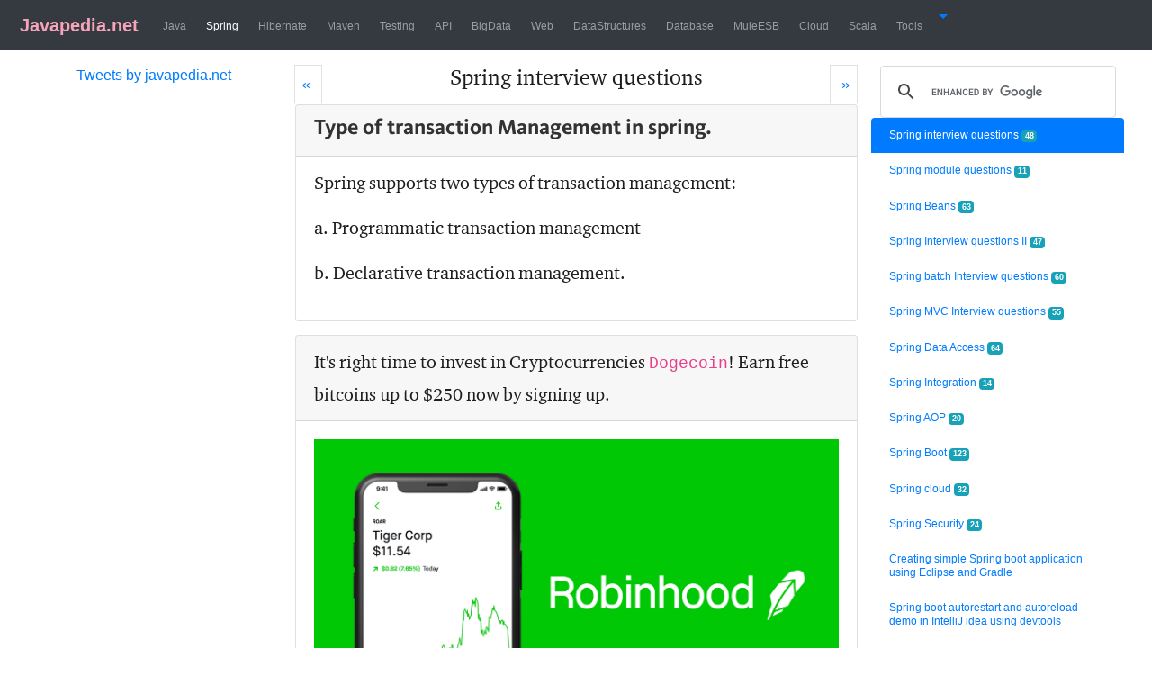

--- FILE ---
content_type: text/html;charset=ISO-8859-1
request_url: https://www.javapedia.net/Spring-interview-questions/362
body_size: 78162
content:
<!doctype html>
<html lang="en">
<head>
<!-- Google tag (gtag.js) -->
<script async src="https://www.googletagmanager.com/gtag/js?id=G-VQXNXW4QY3"></script>
<script>
  window.dataLayer = window.dataLayer || [];
  function gtag(){dataLayer.push(arguments);}
  gtag('js', new Date());

  gtag('config', 'G-VQXNXW4QY3');
</script>

<title>Type of transaction Management in spring.</title>

<meta name="twitter:title" content="Type of transaction Management in spring." />
			<meta charset='utf-8'>
   <meta name="twitter:card" content="summary" />
<meta name="twitter:site" content="@javapediaNet" />
   
   <meta http-equiv="X-UA-Compatible" content="IE=edge">
    <meta name="viewport" content="width=device-width, initial-scale=1, shrink-to-fit=no">
  
   <meta name="googlebot" content="index, nofollow"/>
   <meta name="robots" content="index, nofollow"/>
   <meta name="keywords" content="Spring, Spring interview questions">
   <meta name="apple-mobile-web-app-capable" content="yes">
<meta name="apple-mobile-web-app-status-bar-style" content="black">
<meta name="author" content="https://www.javapedia.net/">
<link rel="canonical" href="https://www.javapedia.net/Spring-interview-questions/362">
<link rel="shortcut icon" href="/resources/img/favicon.ico" >
<link rel="stylesheet" href="/resources/css/bootstrap.min.css">

<meta name="description" content=" Spring supports two types of transaction management: a. Programmatic transaction management b. Declarative transaction management.">
 <meta name="twitter:description" content="Spring supports two types of transaction management: a. Programmatic transaction management b. Declarative transaction management." />

   <style >
@font-face{font-family:content-sans-serif-font;font-style:normal;font-weight:700;src:url([data-uri])}@font-face{font-family:content-serif-font;font-style:normal;font-weight:400;src:url([data-uri])}h1{font-family:content-sans-serif-font,sans-serif;line-height:60%;font-size:24px;color:rgba(0,0,0,.8);line-height:1}#content{font-family:content-serif-font,serif;line-height:34px;color:#1e1e1e;font-weight:100;font-size:20px}.tdCls,.trCls,table.tableCls{border:1px dotted #99c68e}.footer{width:100%;float:left;background:#a3cfb2}   

</style>
   <script type="application/javascript" async>
  (function(i,s,o,g,r,a,m){i['GoogleAnalyticsObject']=r;i[r]=i[r]||function(){
  (i[r].q=i[r].q||[]).push(arguments)},i[r].l=1*new Date();a=s.createElement(o),
  m=s.getElementsByTagName(o)[0];a.async=1;a.src=g;m.parentNode.insertBefore(a,m)
  })(window,document,'script','https://www.google-analytics.com/analytics.js','ga');

  ga('create', 'UA-76214173-1', 'auto');
  ga('send', 'pageview');

</script>

 <!--googleoff: all-->





<style>
.logoFontClass{font-family:Roboto,"Helvetica Neue",Helvetica,sans-serif,logoFontFace;color:#f7a4bb;font-weight:700}.navbar-nav>li{padding-left:3px;padding-right:3px}.navbar-default{background-color:#f8f8f8;border-color:#e7e7e7}.navbar-default .navbar-brand{color:#777}.navbar-default .navbar-brand:focus,.navbar-default .navbar-brand:hover{color:#5e5e5e}.navbar-default .navbar-nav>li>a{color:#777}
</style>
</head>
<body>

<!-- <span style='float:right;font-size: 12px;'> -->


 <!--googleoff: all-->

<div class="container-fluid" >
<div class ="row">
<!--   <div class="d-none col-lg-1 d-lg-block" ></div> -->
<!--   <div class="d-none col-sm-1 d-sm-block" ></div> -->
  <div class="col-lg-12 col-xl-12 d-lg-block" style =" padding-left: 0px; padding-right: 0px; ">
<nav class="navbar navbar-dark navbar-expand-xl bg-dark" >
     <a class="navbar-brand" href="/"><img style="padding-bottom: .1cm;" alt="" src="/resources/img/favicon.ico" /><span class="logoFontClass"> Javapedia.net</span></a>
     <button class="navbar-toggler" type="button" data-toggle="collapse" data-target="#navbarText" aria-controls="navbarText" aria-expanded="false" aria-label="Toggle navigation">
    <span class="navbar-toggler-icon"></span>
  </button>

  
<!--     <a class="navbar-brand" href="#">Javapedia</a> -->

  <div class="collapse navbar-collapse" id="navbarText">
  <ul class="navbar-nav  mr-auto mt-2 mt-lg-0">
 
 		 <li class="nav-item" > 
		 <a class="nav-link"  
		  href='/module/Java'><span style = "font-size:12px;">Java</span></a></li>
  
 		 <li class="nav-item" > 
		 <a class="nav-link active"  
		  href='/module/Spring'><span style = "font-size:12px;">Spring</span></a></li>
  
 		 <li class="nav-item" > 
		 <a class="nav-link"  
		  href='/module/Hibernate'><span style = "font-size:12px;">Hibernate</span></a></li>
  
 		 <li class="nav-item" > 
		 <a class="nav-link"  
		  href='/module/Maven'><span style = "font-size:12px;">Maven</span></a></li>
  
 		 <li class="nav-item" > 
		 <a class="nav-link"  
		  href='/module/Testing'><span style = "font-size:12px;">Testing</span></a></li>
  
 		 <li class="nav-item" > 
		 <a class="nav-link"  
		  href='/module/API'><span style = "font-size:12px;">API</span></a></li>
  
 		 <li class="nav-item" > 
		 <a class="nav-link"  
		  href='/module/BigData'><span style = "font-size:12px;">BigData</span></a></li>
  
 		 <li class="nav-item" > 
		 <a class="nav-link"  
		  href='/module/Web'><span style = "font-size:12px;">Web</span></a></li>
  
 		 <li class="nav-item" > 
		 <a class="nav-link"  
		  href='/module/DataStructures'><span style = "font-size:12px;">DataStructures</span></a></li>
  
 		 <li class="nav-item" > 
		 <a class="nav-link"  
		  href='/module/Database'><span style = "font-size:12px;">Database</span></a></li>
  
 		 <li class="nav-item" > 
		 <a class="nav-link"  
		  href='/module/MuleESB'><span style = "font-size:12px;">MuleESB</span></a></li>
  
 		 <li class="nav-item" > 
		 <a class="nav-link"  
		  href='/module/Cloud'><span style = "font-size:12px;">Cloud</span></a></li>
  
 		 <li class="nav-item" > 
		 <a class="nav-link"  
		  href='/module/Scala'><span style = "font-size:12px;">Scala</span></a></li>
  
 		 <li class="nav-item" > 
		 <a class="nav-link"  
		  href='/module/Tools'><span style = "font-size:12px;">Tools</span></a></li>
  

   <li class="nav-item dropdown">
        <a class="nav-item dropdown-toggle" data-toggle="dropdown" href="#">
            <span class="glyphicon glyphicon-menu-hamburger"></span>
        </a>
        <ul class="dropdown-menu">
           



<li><a href="/login?returnurl=/module/Spring/Spring-interview-questions">Login</a></li>
<li><a href = '/module/user/register'>Register</a></li> 
 <li><a href="/AskAQuestion/list/40?returnurl=/module/Spring/Spring-interview-questions">Submit a Question</a></li>


        </ul>
    </li>

</ul>

</div>

 


</nav>
</div>
<!-- <div class="d-none col-lg-1 d-lg-block" ></div> -->
</div>



 <!--googleon: all--><div class ="row no-gutters">
<div class="d-none d-md-block col-md-3 col-lg-3 col-xl-3"  id= "advPanel">

<p> </p>
<p> </p>
   <input type="hidden" name="IL_IN_ARTICLE">
<p></p>
<p></p>
<div style="text-align:center;height:450px;">
<a class="twitter-timeline" data-width="220" data-height="450" href="https://twitter.com/javapediaNet">Tweets by javapedia.net</a> <script src="//platform.twitter.com/widgets.js" defer ></script>
</div>
  <p></p>
</div><div class="col-12 col-md-6 col-lg-6 col-xl-6 " id="content">

<p></p>
 

<!--   <div> -->
  <span title = "Java">
 <a  class="page-link" href="/module/Java" style ='float:left;padding-left: 8px;' aria-label="Prev">
        <span aria-hidden="true">&laquo;</span>
        <span class="sr-only">Prev</span>
      </a>
 </span>

 <span title = "Spring module questions" >
  <a  class="page-link" href="/Spring-module-questions" style ='float:right;padding-right: 8px;'  aria-label="Next">
        <span aria-hidden="true">&raquo;</span>
        <span  class="sr-only">Next</span>
      </a>
 </span>
<!--  </div> -->
<h4  style='text-align:center;width:99%;'><a class ='d-inline d-md-none d-lg-none' id='expandTitleDiv' title="Display all the sub-topics" href ="#" onclick = " $('#titlesDiv').css('display', 'block');return false;   ">
  Spring / </a>Spring interview questions</h4>	
  
  
  <select  id='titlesDiv'  style="text-align:center;width:100%;display:none;"  class="selectpicker" name="forma" onchange="location = this.value;" >
 <option selected value ="/Spring-interview-questions">Spring interview questions  (48)</option>
<option value ="/Spring-module-questions">Spring module questions  (11)</option>
<option value ="/Spring-Beans">Spring Beans  (63)</option>
<option value ="/Spring-Interview-questions-II">Spring Interview questions II  (47)</option>
<option value ="/Spring-batch-Interview-questions">Spring batch Interview questions  (60)</option>
<option value ="/Spring-MVC-Interview-questions">Spring MVC Interview questions  (55)</option>
<option value ="/Spring-Data-Access">Spring Data Access  (64)</option>
<option value ="/Spring-Integration">Spring Integration  (14)</option>
<option value ="/Spring-AOP">Spring AOP  (20)</option>
<option value ="/Spring-Boot">Spring Boot  (123)</option>
<option value ="/Spring-cloud">Spring cloud  (32)</option>
<option value ="/Spring-Security">Spring Security  (24)</option>
<option value ="/Creating-simple-Spring-boot-application-using-Eclipse-and-Gradle">Creating simple Spring boot application using Eclipse and Gradle  (0)</option>
<option value ="/Spring-boot--autorestart-and-autoreload-demo-in-IntelliJ-idea-using-devtools">Spring boot  autorestart and autoreload demo in IntelliJ idea using devtools  (0)</option>
<option value ="/Running-Angular-Application-using-JavaFX">Running Angular Application using JavaFX  (0)</option>
<option value ="/Spring-boot:-Difference-between-CommandLineRunner-and-ApplicationRunner">Spring boot: Difference between CommandLineRunner and ApplicationRunner  (0)</option>
<option value ="/Spring-boot-convert-HTTP-Request-JSON-To-XML-using-Jackson">Spring boot convert HTTP Request JSON To XML using Jackson  (0)</option>
<option value ="/Spring-boot-convert-XML-HTTP-Request-To-JSON-using-Jackson">Spring boot convert XML HTTP Request To JSON using Jackson  (0)</option>
<option value ="/College-Assignment-Help-That-Helps-You-Get-More-Free-Time-and-Better-Grade">College Assignment Help That Helps You Get More Free Time and Better Grade  (0)</option>
<option value ="/Spring-Webflux-Interview-questions">Spring Webflux Interview questions  (30)</option>
<option value ="/Apache-Shiro-Interview-questions">Apache Shiro Interview questions  (1)</option>
<option value ="/OpenAPI-Interview-questions">OpenAPI Interview questions  (0)</option>
</select>

<p></p>
<p></p>
<p></p>
<!--googleon: all--> 
<div class="card" style =' margin-bottom: 15px;'>
		<span class="card-header" id='qanda362'><h1>Type of transaction Management in spring.</h1> </span>
		 <div class="card-body" style ='padding-top: 12px;'>
		<span style='float:right'></span>
			<div class="card-text" id='ansId362'><p>Spring supports two types of transaction management:  </p>
<P>a. Programmatic transaction management</P>
<P>b. Declarative transaction management.</P></div>

		
		
<p></p>
<p></p>

</div>
</div>
<!-- 					Robinhood advertisment display for US and Australia -->

<div class="card" style =' margin-bottom: 15px;'>
		<span class="card-header" id='qanda2095'>It's right time to invest in Cryptocurrencies <code>Dogecoin</code>! Earn free bitcoins up to $250 now by signing up.</span>
		 <div class="card-body" style ='padding-top: 12;'>
		<span style='float:right'></span>
		
		
		<div class="card-text" id='ansId2095'><a href="https://join.robinhood.com/johnwia">
 <div class="text-center"><img alt= "" src ="https://raw.githubusercontent.com/javatutorials2016/jp/master/img/robinhood.png" class="img-fluid"/> </div></a> <p></p> 
<p><strong>Invest now!!! Get Free equity stock (US, UK only)!</strong></p>
<p> Use Robinhood app to invest in stocks. It is safe and secure. Use the <a href="https://join.robinhood.com/johnwia">Referral link</a> to claim your free stock when you sign up!. </p>

<p>The Robinhood app makes it easy to trade stocks, crypto and more.</p>


<hr>
<a href="https://act.webull.com/ve/AdFXsog8gljJ/kdd/inviteUs/main">
 <div class="text-center"><img alt= "" src ="https://raw.githubusercontent.com/javatutorials2016/jp/master/img/webull770x770.jpeg" class="img-fluid"/> </div> </a><p></p> 
<p><code> <a href="https://act.webull.com/ve/AdFXsog8gljJ/kdd/inviteUs/main">Webull</a></code>! Receive free stock by signing up using the link: <a href="https://act.webull.com/ve/AdFXsog8gljJ/kdd/inviteUs/main"> Webull signup</a>.</p></div>

		
		
<p></p>
<p></p>
</div>
</div>
<!--googleoff: all-->
<p>More Related questions...</p>

<div id='scrollableDiv'  class="scrollbar-dusty-grass square thin">
<div class="list-group" >
<A id='qaList0' class="list-group-item list-group-item-secondary" HREF = '/Spring-interview-questions#qanda354' > Explain Spring Framework.</A>
<A id='qaList1' class="list-group-item list-group-item-secondary" HREF = '/Spring-interview-questions#qanda621' > What are the advantages of using Spring Framework?</A>
<A id='qaList2' class="list-group-item list-group-item-secondary" HREF = '/Spring-interview-questions#qanda622' > What are the different modules in Spring framework?</A>
<A id='qaList3' class="list-group-item list-group-item-secondary" HREF = '/Spring-interview-questions#qanda792' > Explain lifecycle of a bean in Spring framework.</A>
<A id='qaList4' class="list-group-item list-group-item-secondary" HREF = '/Spring-interview-questions#qanda360' > What is the difference between singleton and prototype bean?</A>
<A id='qaList5' class="list-group-item list-group-item-secondary" HREF = '/Spring-interview-questions#qanda355' > What are the types of Dependency Injection Spring supports?</A>
<A id='qaList6' class="list-group-item list-group-item-secondary" HREF = '/Spring-interview-questions#qanda356' > What is Bean Factory in Spring?</A>
<A id='qaList7' class="list-group-item list-group-item-secondary" HREF = '/Spring-interview-questions#qanda358' > How do I decide between when to use prototype scope and singleton-scoped bean?</A>
<A id='qaList8' class="list-group-item list-group-item-secondary" HREF = '/Spring-interview-questions#qanda359' > Different types of IOC.</A>
<A id='qaList9' class="list-group-item list-group-item-secondary" HREF = '/Spring-interview-questions#qanda361' > Difference between BeanFactory and ApplicationContext in spring.</A>
<A id='qaList10' class="list-group-item list-group-item-secondary" HREF = '/Spring-interview-questions#qanda362' > Type of transaction Management in spring.</A>
<A id='qaList11' class="list-group-item list-group-item-secondary" HREF = '/Spring-interview-questions#qanda363' > When do you use programmatic and declarative transaction management?</A>
<A id='qaList12' class="list-group-item list-group-item-secondary" HREF = '/Spring-interview-questions#qanda364' > What is Bean Wiring?</A>
<A id='qaList13' class="list-group-item list-group-item-secondary" HREF = '/Spring-interview-questions#qanda365' > Types of IoC containers.</A>
<A id='qaList14' class="list-group-item list-group-item-secondary" HREF = '/Spring-interview-questions#qanda620' > Explain Aspect oriented Programming. </A>
<A id='qaList15' class="list-group-item list-group-item-secondary" HREF = '/Spring-interview-questions#qanda790' > Explain different modes of bean autowiring in Spring Framework.</A>
<A id='qaList16' class="list-group-item list-group-item-secondary" HREF = '/Spring-interview-questions#qanda791' > How do I enable annotation based auto wiring in Spring Framework?</A>
<A id='qaList17' class="list-group-item list-group-item-secondary" HREF = '/Spring-interview-questions#qanda797' > What is Dependency Injection in Spring framework?</A>
<A id='qaList18' class="list-group-item list-group-item-secondary" HREF = '/Spring-interview-questions#qanda798' > Which DI should I prefer, Constructor-based or setter-based in spring?</A>
<A id='qaList19' class="list-group-item list-group-item-secondary" HREF = '/Spring-interview-questions#qanda846' > What is Spring annotation?</A>
<A id='qaList20' class="list-group-item list-group-item-secondary" HREF = '/Spring-interview-questions#qanda1036' > Spring: What are Lazily-instantiated beans?</A>
<A id='qaList21' class="list-group-item list-group-item-secondary" HREF = '/Spring-interview-questions#qanda2154' > Difference between the setter and constructor injection in Spring.</A>
<A id='qaList22' class="list-group-item list-group-item-secondary" HREF = '/Spring-interview-questions#qanda2155' > Difference between Dependency Injection and Factory Pattern.</A>
<A id='qaList23' class="list-group-item list-group-item-secondary" HREF = '/Spring-interview-questions#qanda2156' > What is the default scope of Spring bean?</A>
<A id='qaList24' class="list-group-item list-group-item-secondary" HREF = '/Spring-interview-questions#qanda2158' > Mention the steps to create a Web application using Spring.</A>
<A id='qaList25' class="list-group-item list-group-item-secondary" HREF = '/Spring-interview-questions#qanda2300' > How do you create bean for class with constructor having arguments?</A>
<A id='qaList26' class="list-group-item list-group-item-secondary" HREF = '/Spring-interview-questions#qanda2337' > How does Spring achieve loose coupling?</A>
<A id='qaList27' class="list-group-item list-group-item-secondary" HREF = '/Spring-interview-questions#qanda2345' > Can we use a final class as spring bean?</A>
<A id='qaList28' class="list-group-item list-group-item-secondary" HREF = '/Spring-interview-questions#qanda2346' > When Spring creates a CGLIB proxy?</A>
<A id='qaList29' class="list-group-item list-group-item-secondary" HREF = '/Spring-interview-questions#qanda2347' > When Spring creates a JDK dynamic proxy?</A>
<A id='qaList30' class="list-group-item list-group-item-secondary" HREF = '/Spring-interview-questions#qanda2349' > Is Spring DTD/XSD mandatory for XML validation? Where I can find the Spring DTD?</A>
<A id='qaList31' class="list-group-item list-group-item-secondary" HREF = '/Spring-interview-questions#qanda2350' > The main difference between JDK dynamic proxy and CGLib.</A>
<A id='qaList32' class="list-group-item list-group-item-secondary" HREF = '/Spring-interview-questions#qanda2351' > How do I Inject value into static variables in Spring bean?</A>
<A id='qaList33' class="list-group-item list-group-item-secondary" HREF = '/Spring-interview-questions#qanda2352' > Can we inject a eum to spring bean?</A>
<A id='qaList34' class="list-group-item list-group-item-secondary" HREF = '/Spring-interview-questions#qanda2540' > Is spring prototype bean threadsafe?</A>
<A id='qaList35' class="list-group-item list-group-item-secondary" HREF = '/Spring-interview-questions#qanda2556' > Is request scoped spring beans threadsafe?</A>
<A id='qaList36' class="list-group-item list-group-item-secondary" HREF = '/Spring-interview-questions#qanda2557' > What is the preferred bean scope for DAO, Service and Controller?</A>
<A id='qaList37' class="list-group-item list-group-item-secondary" HREF = '/Spring-interview-questions#qanda2558' > Difference between Java bean and spring bean.</A>
<A id='qaList38' class="list-group-item list-group-item-secondary" HREF = '/Spring-interview-questions#qanda2962' > Mention an alternate DI framework like Spring.</A>
<A id='qaList39' class="list-group-item list-group-item-secondary" HREF = '/Spring-interview-questions#qanda3091' > How to deploy a Spring Boot project to the Application Server (non-embedded)?</A>
<A id='qaList40' class="list-group-item list-group-item-secondary" HREF = '/Spring-interview-questions#qanda3232' > What does the word "Actuator" in spring boot refer to?</A>
<A id='qaList41' class="list-group-item list-group-item-secondary" HREF = '/Spring-interview-questions#qanda3257' > How do I instantiate Spring bean by passing constructor-args programmatically?</A>
<A id='qaList42' class="list-group-item list-group-item-secondary" HREF = '/Spring-interview-questions#qanda3435' > What is the purpose of @ControllerAdvice Annotation?</A>
</div>
</div>

<div class ="centered d-inline d-xl-none" style="height:59px;"> 
 <script> 
   (function() {
     var cx = '008066287521233018291:9a9mj4fdy1q';
     var gcse = document.createElement('script');
     gcse.type = 'text/javascript';
     gcse.async = true;
     gcse.src = 'https://cse.google.com/cse.js?cx=' + cx;
     var s = document.getElementsByTagName('script')[0];
     s.parentNode.insertBefore(gcse, s);
   })();
</script> 
 <gcse:search></gcse:search></div>
		
 <!--googleoff: all-->
   <div style='text-align:center'> <a  href="/Spring-interview-questions"> <b>Show more question and Answers... </b></a></div>
 
 <p></p>
 <div style ='color:green;background-color:#e6e6e6;LINE-HEIGHT: 30px;TEXT-ALIGN:CENTER;'>
<a  href="/Spring-module-questions">Spring module questions</a>
 </div>
 <br>
<h5 style='text-align:center;width:99%;'>Comments &amp; Discussions </h5>
 <hr>
  <!--googleon: all-->
 
 <div id="disqus_thread"></div>
<script type="application/javascript" async>

var disqus_config = function () {
	this.page.url = 'https://www.javapedia.net/Spring interview questions'; 
	this.page.identifier = ''; 
	
};

(function() { // DON'T EDIT BELOW THIS LINE
var d = document, s = d.createElement('script');
s.src = 'https://javapedia.disqus.com/embed.js';
s.setAttribute('data-timestamp', +new Date());
(d.head || d.body).appendChild(s);
})();
</script>
<noscript>Please enable JavaScript to view the <a href="https://disqus.com/?ref_noscript">comments powered by Disqus.</a></noscript>
 

<!--googleoff: all-->

    <script type="text/javascript" async>
amzn_assoc_placement = "adunit0";
amzn_assoc_tracking_id = "233301-20";
amzn_assoc_ad_mode = "search";
amzn_assoc_ad_type = "smart";
amzn_assoc_marketplace = "amazon";
amzn_assoc_region = "US";
amzn_assoc_default_search_phrase = 'Spring interview questions';
amzn_assoc_default_category = "All";
amzn_assoc_linkid = "355bc76f480208c0caaabf39d0abce2c";
amzn_assoc_title = "Shop Related Products";
amzn_assoc_search_bar = "true";
amzn_assoc_search_bar_position = "top";
</script>
<script src="//z-na.amazon-adsystem.com/widgets/onejs?MarketPlace=US" defer></script>
</div>  

 
 



 <div id="nav"  class="d-none d-md-block col-md-3 col-lg-3 col-xl-3">
 
 <div class ="centered" style="height:59px;width:100%;"> 
 <script> 
   (function() {
     var cx = '008066287521233018291:9a9mj4fdy1q';
     var gcse = document.createElement('script');
     gcse.type = 'text/javascript';
     gcse.async = true;
     gcse.src = 'https://cse.google.com/cse.js?cx=' + cx;
     var s = document.getElementsByTagName('script')[0];
     s.parentNode.insertBefore(gcse, s);
   })();
</script> 
 <gcse:search></gcse:search></div>
 
 
  <p></p><p>
  
  
  </p>
  <div style="width:90%;margin-left:5%;margin-right:1%;line-height:15px;display:inline-block;" class="list-group">
 <!--googleoff: all-->   
    

	 <a style="font-size:12px;border:none;" class="list-group-item justify-content-between active"  href="/Spring-interview-questions">Spring interview questions
		   
 
		   <span title="No. of questions & Answers" class="badge badge-info">48</span> 
		   
		   </a>
  

	 <a style="font-size:12px;border:none;" class="list-group-item justify-content-between"  href="/Spring-module-questions">Spring module questions
		   
 
		   <span title="No. of questions & Answers" class="badge badge-info">11</span> 
		   
		   </a>
  

	 <a style="font-size:12px;border:none;" class="list-group-item justify-content-between"  href="/Spring-Beans">Spring Beans
		   
 
		   <span title="No. of questions & Answers" class="badge badge-info">63</span> 
		   
		   </a>
  

	 <a style="font-size:12px;border:none;" class="list-group-item justify-content-between"  href="/Spring-Interview-questions-II">Spring Interview questions II
		   
 
		   <span title="No. of questions & Answers" class="badge badge-info">47</span> 
		   
		   </a>
  

	 <a style="font-size:12px;border:none;" class="list-group-item justify-content-between"  href="/Spring-batch-Interview-questions">Spring batch Interview questions
		   
 
		   <span title="No. of questions & Answers" class="badge badge-info">60</span> 
		   
		   </a>
  

	 <a style="font-size:12px;border:none;" class="list-group-item justify-content-between"  href="/Spring-MVC-Interview-questions">Spring MVC Interview questions
		   
 
		   <span title="No. of questions & Answers" class="badge badge-info">55</span> 
		   
		   </a>
  

	 <a style="font-size:12px;border:none;" class="list-group-item justify-content-between"  href="/Spring-Data-Access">Spring Data Access
		   
 
		   <span title="No. of questions & Answers" class="badge badge-info">64</span> 
		   
		   </a>
  

	 <a style="font-size:12px;border:none;" class="list-group-item justify-content-between"  href="/Spring-Integration">Spring Integration
		   
 
		   <span title="No. of questions & Answers" class="badge badge-info">14</span> 
		   
		   </a>
  

	 <a style="font-size:12px;border:none;" class="list-group-item justify-content-between"  href="/Spring-AOP">Spring AOP
		   
 
		   <span title="No. of questions & Answers" class="badge badge-info">20</span> 
		   
		   </a>
  

	 <a style="font-size:12px;border:none;" class="list-group-item justify-content-between"  href="/Spring-Boot">Spring Boot
		   
 
		   <span title="No. of questions & Answers" class="badge badge-info">123</span> 
		   
		   </a>
  

	 <a style="font-size:12px;border:none;" class="list-group-item justify-content-between"  href="/Spring-cloud">Spring cloud
		   
 
		   <span title="No. of questions & Answers" class="badge badge-info">32</span> 
		   
		   </a>
  

	 <a style="font-size:12px;border:none;" class="list-group-item justify-content-between"  href="/Spring-Security">Spring Security
		   
 
		   <span title="No. of questions & Answers" class="badge badge-info">24</span> 
		   
		   </a>
  

	 <a style="font-size:12px;border:none;" class="list-group-item justify-content-between"  href="/Creating-simple-Spring-boot-application-using-Eclipse-and-Gradle">Creating simple Spring boot application using Eclipse and Gradle
		   
		   </a>
  

	 <a style="font-size:12px;border:none;" class="list-group-item justify-content-between"  href="/Spring-boot--autorestart-and-autoreload-demo-in-IntelliJ-idea-using-devtools">Spring boot  autorestart and autoreload demo in IntelliJ idea using devtools
		   
		   </a>
  

	 <a style="font-size:12px;border:none;" class="list-group-item justify-content-between"  href="/Running-Angular-Application-using-JavaFX">Running Angular Application using JavaFX
		   
		   </a>
  

	 <a style="font-size:12px;border:none;" class="list-group-item justify-content-between"  href="/Spring-boot:-Difference-between-CommandLineRunner-and-ApplicationRunner">Spring boot: Difference between CommandLineRunner and ApplicationRunner
		   
		   </a>
  

	 <a style="font-size:12px;border:none;" class="list-group-item justify-content-between"  href="/Spring-boot-convert-HTTP-Request-JSON-To-XML-using-Jackson">Spring boot convert HTTP Request JSON To XML using Jackson
		   
		   </a>
  

	 <a style="font-size:12px;border:none;" class="list-group-item justify-content-between"  href="/Spring-boot-convert-XML-HTTP-Request-To-JSON-using-Jackson">Spring boot convert XML HTTP Request To JSON using Jackson
		   
		   </a>
  

	 <a style="font-size:12px;border:none;" class="list-group-item justify-content-between"  href="/College-Assignment-Help-That-Helps-You-Get-More-Free-Time-and-Better-Grade">College Assignment Help That Helps You Get More Free Time and Better Grade
		   
		   </a>
  

	 <a style="font-size:12px;border:none;" class="list-group-item justify-content-between"  href="/Spring-Webflux-Interview-questions">Spring Webflux Interview questions
		   
 
		   <span title="No. of questions & Answers" class="badge badge-info">30</span> 
		   
		   </a>
  

	 <a style="font-size:12px;border:none;" class="list-group-item justify-content-between"  href="/Apache-Shiro-Interview-questions">Apache Shiro Interview questions
		   
 
		   <span title="No. of questions & Answers" class="badge badge-info">1</span> 
		   
		   </a>
  

	 <a style="font-size:12px;border:none;" class="list-group-item justify-content-between"  href="/OpenAPI-Interview-questions">OpenAPI Interview questions
		   
		   </a>
  

    </div>
    <p></p><p></p>
   <input type="hidden" name="IL_IN_ARTICLE">
<p></p><p></p>

<div class="card"  style="margin-left:2%;margin-right:2%; border-left:none;border-right:none;">
  <div class="card-block" >
    <h6 class="card-title">Recently added...</h6>
    
     
    <p class="card-text"><a href = '/Java8-streams#qanda4449' style = "font-size:14px;">Difference between map and flatmap in Java.</a></p>
    
    <p class="card-text"><a href = '/Java8-streams#qanda4448' style = "font-size:14px;">Difference between map and flatmap in Java.</a></p>
    
    <p class="card-text"><a href = '/Microservices#qanda4415' style = "font-size:14px;">Explain 12-Factor App methodology.</a></p>
    
    <p class="card-text"><a href = '/Spring-Webflux-Interview-questions#qanda4395' style = "font-size:14px;">When should you use Schedulers.boundedElastic()?</a></p>
    
    <p class="card-text"><a href = '/Spring-Webflux-Interview-questions#qanda4394' style = "font-size:14px;">How do you handle errors in a Mono/Flux pipeline?</a></p>
    
    <p class="card-text"><a href = '/Spring-Webflux-Interview-questions#qanda4393' style = "font-size:14px;">What is the difference between flatMap, concatMap, and switchMap?</a></p>
    
    <p class="card-text"><a href = '/Spring-Webflux-Interview-questions#qanda4392' style = "font-size:14px;">How do you convert a Flux<T> into a Mono<List<T>>?</a></p>
    
    <p class="card-text"><a href = '/Spring-Webflux-Interview-questions#qanda4391' style = "font-size:14px;">What does "Nothing happens until you subscribe" mean?</a></p>
    
    <p class="card-text"><a href = '/Spring-Webflux-Interview-questions#qanda4390' style = "font-size:14px;">Can you use a Flux to represent a single result? Why would you use Mono instead?</a></p>
    
    <p class="card-text"><a href = '/Spring-Webflux-Interview-questions#qanda4389' style = "font-size:14px;">What is Backpressure and how does it relate to Flux?</a></p>
    
    <p class="card-text"><a href = '/ServiceNow-Interview-Questions#qanda4388' style = "font-size:14px;">What are the different types of SLAs?</a></p>
    
    <p class="card-text"><a href = '/ServiceNow-Interview-Questions#qanda4387' style = "font-size:14px;">Explain the lifecycle of a Change Request.</a></p>
    
    <p class="card-text"><a href = '/ServiceNow-Interview-Questions#qanda4386' style = "font-size:14px;">What is the difference between an Incident and a Problem?</a></p>
    
    <p class="card-text"><a href = '/ServiceNow-Interview-Questions#qanda4385' style = "font-size:14px;">What is "Coalesce" in an Import Set?</a></p>
    
    <p class="card-text"><a href = '/ServiceNow-Interview-Questions#qanda4384' style = "font-size:14px;">What is an Update Set, and what does it not capture?</a></p>
    
    <p class="card-text"><a href = '/ServiceNow-Interview-Questions#qanda4383' style = "font-size:14px;">Explain the difference between a UI Policy and a Data Policy.</a></p>
    
    <p class="card-text"><a href = '/ServiceNow-Interview-Questions#qanda4382' style = "font-size:14px;">What is the CMDB, and why is it the "heart" of ServiceNow?</a></p>
    
    <p class="card-text"><a href = '/Spring-Boot#qanda4359' style = "font-size:14px;">Difference between HttpServletRequest and ServerHttpRequest.</a></p>
    
    <p class="card-text"><a href = '/log4j#qanda4358' style = "font-size:14px;">What is MDC object in slf4j?</a></p>
    
    <p class="card-text"><a href = '/Spring-Boot#qanda4357' style = "font-size:14px;">How to change log levels without restart using spring boot actuator?</a></p>
    
     
  </div>

</div>

</div>

 <!--googleoff: all-->
<div class="footer">
<p></p>
<table style="border:none;width:99%;" id = 'footerTab'>
<tr style="border:none;" >
<td style="border:none;width:3%;"></td>
<td style="border:none;width:45%;">
<p><strong>Interviews Questions</strong></p>
<UL>
 
 		 <li class='active'> 
		 <a href='/module/Java'><span>Java </span></a></li>
  
 		 <li class='active'> 
		 <a href='/module/Spring'><span>Spring </span></a></li>
  
 		 <li class='active'> 
		 <a href='/module/Hibernate'><span>Hibernate </span></a></li>
  
 		 <li class='active'> 
		 <a href='/module/Maven'><span>Maven </span></a></li>
  
 		 <li class='active'> 
		 <a href='/module/Testing'><span>Testing </span></a></li>
  
 		 <li class='active'> 
		 <a href='/module/API'><span>API </span></a></li>
  
 		 <li class='active'> 
		 <a href='/module/BigData'><span>BigData </span></a></li>
  
 		 <li class='active'> 
		 <a href='/module/Web'><span>Web </span></a></li>
  
 		 <li class='active'> 
		 <a href='/module/DataStructures'><span>DataStructures </span></a></li>
  
 		 <li class='active'> 
		 <a href='/module/Database'><span>Database </span></a></li>
  
 		 <li class='active'> 
		 <a href='/module/MuleESB'><span>MuleESB </span></a></li>
  
 		 <li class='active'> 
		 <a href='/module/Cloud'><span>Cloud </span></a></li>
  
 		 <li class='active'> 
		 <a href='/module/Scala'><span>Scala </span></a></li>
  
 		 <li class='active'> 
		 <a href='/module/Tools'><span>Tools </span></a></li>
  
  </UL>
  </td>
 
  <td style="border:none;width:45%;"><P><strong>About Javapedia.net</strong></P>
  <p style='LINE-HEIGHT:20px;'>Javapedia.net is for Java and J2EE developers, technologist and college students who prepare of interview. Also this site includes many practical examples. </p>
  <p style='LINE-HEIGHT:20px;'>This site is developed using J2EE technologies by Steve Antony, a senior Developer/lead at one of the logistics based company. </p>
  <P></P>
  <!-- Go to www.addthis.com/dashboard to customize your tools -->
<div class="addthis_horizontal_follow_toolbox"></div>
  </td>
  
  <td  style="border:none;width:5%;"></td>
  </tr>
  <TR style="border:none;" > <td style="border:none;width:3%;"></td>
   <td style="border:none;" COLSPAN=3> <p ><strong> contact: </strong>javatutorials2016[at]gmail[dot]com</p></td></TR>
  <TR style="border:none;" > 
   <td style="border:none;text-align:center;" COLSPAN=4> <p style="border:none;text-align:center;" > Kindly consider donating for maintaining this website. Thanks. </p><form action="https://www.paypal.com/cgi-bin/webscr" method="post" target="_top">
<input type="hidden" name="cmd" value="_s-xclick">
<input type="hidden" name="hosted_button_id" value="CZLZR3M8DGU7W">
<input type="image" src="https://www.paypalobjects.com/en_US/i/btn/btn_donateCC_LG.gif"  name="submit" alt="PayPal - The safer, easier way to pay online!">
<img alt="" style="border:0;" src="https://www.paypalobjects.com/en_US/i/scr/pixel.gif" width="1" height="1">
</form>
   </td>
 
  </tr>
  <tr style="border:none;" >
  <td style="border:none;width:3%;"></td>
 <td style="border:none;"  colspan = 2>
 
            <p>Copyright &copy; 2026, javapedia.net, all rights reserved. <a href= "/privacy">privacy policy.</a></p>
            <a href="http://www.dmca.com/Protection/Status.aspx?ID=5c58e929-21b6-4036-a372-eec4810fcbfe" title="DMCA.com Protection Status" class="dmca-badge"> <img src="//images.dmca.com/Badges/dmca_protected_sml_120l.png?ID=5c58e929-21b6-4036-a372-eec4810fcbfe" alt="DMCA.com Protection Status"></a> <script src="//images.dmca.com/Badges/DMCABadgeHelper.min.js"> </script> 
           
            </td>
  <td style="border:none;width:5%;"></td>
</tr>
</table>
        </div>
         <!--googleon: all--><!--googleon: all-->
 
</div>
</div>
<script defer src="/resources/css/jquery.min.js"></script>
<script defer src="/resources/css/bootstrap.bundle.min.js"></script>

<script type="text/javascript">
var infolinks_pid = 3081933;
var infolinks_wsid = 0;
</script>
<script src="//resources.infolinks.com/js/infolinks_main.js" defer></script>
</body>

<html>
